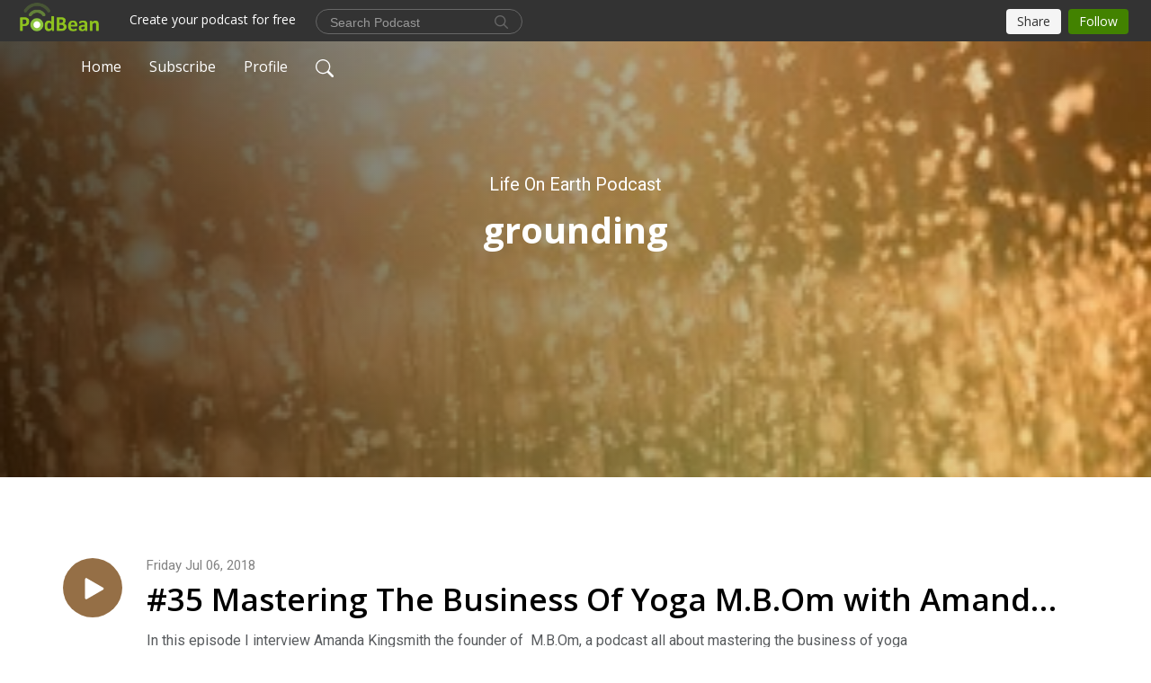

--- FILE ---
content_type: text/html; charset=UTF-8
request_url: https://lifeonearth.podbean.com/category/grounding/
body_size: 8056
content:
<!DOCTYPE html>
<html  data-head-attrs=""  lang="en">
<head>
  <meta charset="UTF-8">
  <meta name="viewport" content="width=device-width, initial-scale=1.0">
  <meta name="mobile-web-app-capable" content="yes">
  <meta name="apple-mobile-web-app-status-bar-style" content="black">
  <meta name="theme-color" content="#ffffff">
  <link rel="stylesheet" href="https://cdnjs.cloudflare.com/ajax/libs/twitter-bootstrap/5.0.1/css/bootstrap.min.css" integrity="sha512-Ez0cGzNzHR1tYAv56860NLspgUGuQw16GiOOp/I2LuTmpSK9xDXlgJz3XN4cnpXWDmkNBKXR/VDMTCnAaEooxA==" crossorigin="anonymous" referrerpolicy="no-referrer" />
  <link rel="preconnect" href="https://fonts.googleapis.com">
  <link rel="preconnect" href="https://fonts.gstatic.com" crossorigin>
  <script type="module" crossorigin src="https://pbcdn1.podbean.com/fs1/user-site-dist/assets/index.1ad62341.js"></script>
    <link rel="modulepreload" href="https://pbcdn1.podbean.com/fs1/user-site-dist/assets/vendor.7a484e8a.js">
    <link rel="stylesheet" href="https://pbcdn1.podbean.com/fs1/user-site-dist/assets/index.d710f70e.css">
  <link rel="manifest" href="/user-site/manifest.webmanifest" crossorigin="use-credentials"><title>grounding | Life On Earth Podcast</title><link rel="icon" href="https://www.podbean.com/images/favicon.ico"><link rel="apple-touch-icon" href="https://www.podbean.com/images/favicon.ico"><meta name="description" content="Life On Earth Podcast, The Peace Project with Nathalie Croix: aims for global and intergalactic equality through celebrating diversity one Earthling at a time. Join Nathalie Croix as she teaches how to connect with the divine and transform darkness to ligh..."><meta property="og:title" content="grounding | Life On Earth Podcast"><meta property="og:url" content="https://lifeonearth.podbean.com/category/grounding/"><meta property="og:image" content="https://d2bwo9zemjwxh5.cloudfront.net/image-logo/1678877/PodcastCover_1200x628.jpg?s=fe76e57c8508bdb195ee2ea36d8f5007&amp;e=jpg"><meta property="og:description" content="Life On Earth Podcast, The Peace Project with Nathalie Croix: aims for global and intergalactic equality through celebrating diversity one Earthling at a time. Join Nathalie Croix as she teaches how to connect with the divine and transform darkness to ligh..."><meta property="og:type" content="article"><meta name="twitter:card" content="summary"><meta name="twitter:site" content="@podbeancom"><meta name="twitter:url" content="https://lifeonearth.podbean.com/category/grounding/"><meta name="twitter:title" content="grounding | Life On Earth Podcast"><meta name="twitter:description" content="Life On Earth Podcast, The Peace Project with Nathalie Croix: aims for global and intergalactic equality through celebrating diversity one Earthling at a time. Join Nathalie Croix as she teaches how to connect with the divine and transform darkness to ligh..."><meta name="twitter:image" content="https://d2bwo9zemjwxh5.cloudfront.net/image-logo/1678877/PodcastCover_1200x628.jpg?s=fe76e57c8508bdb195ee2ea36d8f5007&amp;e=jpg"><meta http-equiv="Content-Type" content="text/html; charset=UTF-8"><meta http-equiv="Content-Language" content="en-us"><meta name="generator" content="Podbean 3.2"><meta name="viewport" content="width=device-width, user-scalable=no, initial-scale=1.0, minimum-scale=1.0, maximum-scale=1.0"><meta name="author" content="PodBean Development"><meta name="Copyright" content="PodBean"><meta name="HandheldFriendly" content="True"><meta name="MobileOptimized" content="MobileOptimized"><meta name="robots" content="all"><meta name="twitter:app:id:googleplay" content="com.podbean.app.podcast"><meta name="twitter:app:id:ipad" content="973361050"><meta name="twitter:app:id:iphone" content="973361050"><meta name="twitter:app:name:googleplay" content="Podbean"><meta name="twitter:app:name:ipad" content="Podbean"><meta name="twitter:app:name:iphone" content="Podbean"><script type="application/ld+json">[{"@context":"https://schema.org/","@type":"PodcastSeries","image":"https://pbcdn1.podbean.com/imglogo/image-logo/1678877/PodcastCover.jpg","url":"https://lifeonearth.podbean.com","name":"Life On Earth Podcast","description":"Life On Earth Podcast, The Peace Project with Nathalie Croix: aims for global and intergalactic equality through celebrating diversity one Earthling at a time. Join Nathalie Croix as she teaches how to connect with the divine and transform darkness to light through topics such as yoga, meditation, optimal living, creativity, sun and moon rituals, philosophy, diverse cultural dynamics, nature, sacred movements, the healing arts and—ultimately—love. We are one; spread the love; join the movement!","webFeed":"https://feed.podbean.com/lifeonearth/feed.xml"},{"@context":"https://schema.org/","@type":"PodcastEpisode","url":"/e/amanda-draft/","name":"#35 Mastering The Business Of Yoga M.B.Om with Amanda Kingsmith","datePublished":"2018-07-06","description":"In this episode I interview Amanda Kingsmith the founder of  M.B.Om, a podcast all about mastering the business of yoga Amanda is dedicated to bringing interesting and inspiring yoga teachers to your ears. Finding yoga teachers who have been successful in the yoga industry to help teach you about the business of yoga; the possibilities of being a yoga teacher, the realities of being a yoga teacher + the awesomeness of being a yoga teacher. I hope you enjoy the show!I was recently interviwed for Amanda's podcast M.B.Om - if you would like to check out this episode click on this link https://itunes.apple.com/us/podcast/m-b-om-podcast-mastering-the-business-of-yoga/id1080414887?mt=2&i=1000412981221Travel Join me August 1-5 in one of the world's most beautiful beaches - Tulum, Mexico. Sign up before July 10th and use the Promo Code TRIBE10 for an Early Bird 10% OFFC-O-M-E B-A-C-K  TO YOURSELF YogaMeditationCenotes Swim in the ocean Exquisite Mexican Culinary Nature Walks Yoga Nidra JungleMayan Ruins Peace https://triptribe.com/trips/come-back-to-yourselfNamaste !Join Our FB Life On Earth Group Page https://www.facebook.com/groups/LIFEONEARTHPODCAST/Love & LightPeace For Our Beloved Planet Nathalie Croix","associatedMedia":{"@type":"MediaObject","contentUrl":"https://mcdn.podbean.com/mf/web/kmc8um/amandakingsmith_on_2018-05-02_at_16_04_Done.mp3"},"partOfSeries":{"@type":"PodcastSeries","name":"Life On Earth Podcast","url":"https://lifeonearth.podbean.com"}}]</script><link type="application/rss+xml" rel="alternate" href="https://feed.podbean.com/lifeonearth/feed.xml" title="Life On Earth Podcast"><link rel="canonical" href="https://lifeonearth.podbean.com/category/grounding/"><meta name="head:count" content="32"><link rel="modulepreload" crossorigin href="https://pbcdn1.podbean.com/fs1/user-site-dist/assets/list.610b6531.js"><link rel="stylesheet" href="https://pbcdn1.podbean.com/fs1/user-site-dist/assets/list.8ea2873e.css"><link rel="modulepreload" crossorigin href="https://pbcdn1.podbean.com/fs1/user-site-dist/assets/HomeHeader.500f78d5.js"><link rel="stylesheet" href="https://pbcdn1.podbean.com/fs1/user-site-dist/assets/HomeHeader.f51f4f51.css"><link rel="modulepreload" crossorigin href="https://pbcdn1.podbean.com/fs1/user-site-dist/assets/PageHeader.174aef2b.js"><link rel="modulepreload" crossorigin href="https://pbcdn1.podbean.com/fs1/user-site-dist/assets/HeadEpisode.60975439.js"><link rel="stylesheet" href="https://pbcdn1.podbean.com/fs1/user-site-dist/assets/HeadEpisode.72529506.css">
</head>
<body  data-head-attrs="" >
  <div id="app" data-server-rendered="true"><div class="main-page main-style-light" style="--font:Open Sans,Helvetica,Arial,Verdana,sans-serif;--secondaryFont:Roboto,Helvetica,Arial,Verdana,sans-serif;--playerColor:#956f46;--playerColorRGB:149,111,70;--homeHeaderTextColor:#ffffff;--pageHeaderTextColor:#ffffff;"><!----><div class="theme-playlist2 d-flex flex-column h-100  navigation-transparent list-page list-page-category" category="grounding"><!--[--><div class="cc-navigation1 navigation" style="--navigationFontColor:#ffffff;--navigationBackgroundColor:#000000;"><nav class="navbar navbar-expand-lg"><div class="container justify-content-center"><div style="" class="nav-item search-icon list-unstyled"><button class="btn bg-transparent d-black d-lg-none border-0 nav-link text-dark px-2" type="button" title="Search"><svg xmlns="http://www.w3.org/2000/svg" width="20" height="20" fill="currentColor" class="bi bi-search" viewbox="0 0 16 16"><path d="M11.742 10.344a6.5 6.5 0 1 0-1.397 1.398h-.001c.03.04.062.078.098.115l3.85 3.85a1 1 0 0 0 1.415-1.414l-3.85-3.85a1.007 1.007 0 0 0-.115-.1zM12 6.5a5.5 5.5 0 1 1-11 0 5.5 5.5 0 0 1 11 0z"></path></svg></button></div><div class="h-search" style="display:none;"><input class="form-control shadow-sm rounded-pill border-0" title="Search" value="" type="text" placeholder="Search"><button type="button" class="btn bg-transparent border-0">Cancel</button></div><button class="navbar-toggler px-2" type="button" title="Navbar toggle" data-bs-toggle="collapse" data-bs-target="#navbarNav" aria-controls="navbarNav" aria-expanded="false" aria-label="Toggle navigation"><svg xmlns="http://www.w3.org/2000/svg" width="28" height="28" fill="currentColor" class="bi bi-list" viewbox="0 0 16 16"><path fill-rule="evenodd" d="M2.5 12a.5.5 0 0 1 .5-.5h10a.5.5 0 0 1 0 1H3a.5.5 0 0 1-.5-.5zm0-4a.5.5 0 0 1 .5-.5h10a.5.5 0 0 1 0 1H3a.5.5 0 0 1-.5-.5zm0-4a.5.5 0 0 1 .5-.5h10a.5.5 0 0 1 0 1H3a.5.5 0 0 1-.5-.5z"></path></svg></button><div class="collapse navbar-collapse" id="navbarNav"><ul class="navbar-nav" style=""><!--[--><li class="nav-item"><!--[--><a href="/" class="active nav-link"><!--[-->Home<!--]--></a><!--]--></li><li class="nav-item"><!--[--><a target="_blank" rel="noopener noreferrer" class="nav-link" active-class="active" href="https://www.podbean.com/site/podcatcher/index/blog/aJ5EWFLPHj2"><!--[-->Subscribe<!--]--></a><!--]--></li><li class="nav-item"><!--[--><a target="_blank" rel="noopener noreferrer" class="nav-link" active-class="active" href="https://www.podbean.com/user-DXPVWHlOukR"><!--[-->Profile<!--]--></a><!--]--></li><!--]--><!--[--><li style="" class="nav-item search-icon"><button class="btn bg-transparent border-0 nav-link" type="button" title="Search"><svg xmlns="http://www.w3.org/2000/svg" width="20" height="20" fill="currentColor" class="bi bi-search" viewbox="0 0 16 16"><path d="M11.742 10.344a6.5 6.5 0 1 0-1.397 1.398h-.001c.03.04.062.078.098.115l3.85 3.85a1 1 0 0 0 1.415-1.414l-3.85-3.85a1.007 1.007 0 0 0-.115-.1zM12 6.5a5.5 5.5 0 1 1-11 0 5.5 5.5 0 0 1 11 0z"></path></svg></button></li><!--]--></ul></div></div></nav></div><!----><!--]--><div class="common-content flex-shrink-0"><!--[--><!----><div class="home-header page-header" style="background:url(https://mcdn.podbean.com/mf/web/eijj7b/light-min.jpeg) no-repeat center center;"><div class="banner-bg-mask"><div class="container"><div class="row"><div class="col-12 pt-5"><div class="page-content-bg pt-5 text-center"><p class="mt-5 text-two-line mb-1 podcast-title">Life On Earth Podcast</p><h1 class="pt-2 mb-1 text-truncate">grounding</h1></div></div></div></div></div></div><!--]--><div class="all-content"><!----><!--[--><!----><div><div class="container list-container"><!--[--><h2 class="text-center cc-episode-title">Episodes</h2><!--]--><div class="episode-list-type-simple-list row row-cols-1 row-cols-md-4 pt-4 g-4 mt-0 episode-content cc-episode-list"><!--[--><div class="col6 mt-0 card bg-transparent border-0 d-md-flex list"><div class="episode-logo position-relative" href="javascript:void(0)"><!----><p class="e-l-date"><!----><span class="episode-date">Friday Jul 06, 2018</span></p><div class="hover-bg"></div><div class="play-bg position-absolute d-flex align-items-center justify-content-center"><button type="button" class="btn btn-link play-button" title="Play #35 Mastering The Business Of Yoga M.B.Om with Amanda Kingsmith"><span class="play-button-bg"><svg t="1622017593702" class="icon icon-play" fill="currentColor" viewbox="0 0 1024 1024" version="1.1" xmlns="http://www.w3.org/2000/svg" p-id="12170" width="30" height="30"><path d="M844.704269 475.730473L222.284513 116.380385a43.342807 43.342807 0 0 0-65.025048 37.548353v718.692951a43.335582 43.335582 0 0 0 65.025048 37.541128l622.412531-359.342864a43.357257 43.357257 0 0 0 0.007225-75.08948z" fill="" p-id="12171"></path></svg></span></button></div></div><div class="card-body position-relative"><div class="card-body-button-title"><button type="button" class="btn btn-link play-button e-r-play-button" title="Play #35 Mastering The Business Of Yoga M.B.Om with Amanda Kingsmith"><span class="play-button-bg"><svg t="1622017593702" class="icon icon-play" fill="currentColor" viewbox="0 0 1024 1024" version="1.1" xmlns="http://www.w3.org/2000/svg" p-id="12170" width="30" height="30"><path d="M844.704269 475.730473L222.284513 116.380385a43.342807 43.342807 0 0 0-65.025048 37.548353v718.692951a43.335582 43.335582 0 0 0 65.025048 37.541128l622.412531-359.342864a43.357257 43.357257 0 0 0 0.007225-75.08948z" fill="" p-id="12171"></path></svg></span></button><div class="right-title-date"><h2 class="card-title e-title text-truncate"><a href="/e/amanda-draft/" class="text-decoration-none text-truncate"><!--[-->#35 Mastering The Business Of Yoga M.B.Om with Amanda Kingsmith<!--]--></a></h2><p class="r-t-date text-gray"><!----><span class="episode-date">Friday Jul 06, 2018</span></p></div></div><p class="e-date text-gray"><!----><span class="episode-date">Friday Jul 06, 2018</span></p><!--[--><div class="episode-description"><p class="e-description text-two-line card-text">In this episode I interview Amanda Kingsmith the founder of  M.B.Om, a podcast all about mastering the business of yoga <br>Amanda is dedicated to bringing interesting and inspiring yoga teachers to your ears. Finding yoga teachers who have been successful in the yoga industry to help teach you about the business of yoga; the possibilities of being a yoga teacher, the realities of being a yoga teacher + the awesomeness of being a yoga teacher.<br> <br>I hope you enjoy the show!<br>I was recently interviwed for Amanda's podcast M.B.Om - if you would like to check out this episode click on this link <br>https://itunes.apple.com/us/podcast/m-b-om-podcast-mastering-the-business-of-yoga/id1080414887?mt=2&i=1000412981221<br>Travel <br>Join me August 1-5 in one of the world's most beautiful beaches - Tulum, Mexico. <br>Sign up before July 10th and use the Promo Code TRIBE10 for an Early Bird 10% OFF<br>C-O-M-E B-A-C-K  TO YOURSELF <br>Yoga<br>Meditation<br>Cenotes <br>Swim in the ocean <br>Exquisite Mexican Culinary <br>Nature Walks <br>Yoga Nidra <br>Jungle<br>Mayan Ruins <br>Peace <br>https://triptribe.com/trips/come-back-to-yourself<br>Namaste !<br>Join Our FB Life On Earth Group Page <br>https://www.facebook.com/groups/LIFEONEARTHPODCAST/<br>Love & Light<br>Peace For Our Beloved Planet <br>Nathalie Croix</p><!----></div><div class="read-more"><a href="/e/amanda-draft/" class="text-decoration-none text-truncate"><!--[--> Read more <svg xmlns="http://www.w3.org/2000/svg" width="16" height="16" fill="currentColor" class="bi bi-arrow-right" viewbox="0 0 16 16"><path fill-rule="evenodd" d="M1 8a.5.5 0 0 1 .5-.5h11.793l-3.147-3.146a.5.5 0 0 1 .708-.708l4 4a.5.5 0 0 1 0 .708l-4 4a.5.5 0 0 1-.708-.708L13.293 8.5H1.5A.5.5 0 0 1 1 8z"></path></svg><!--]--></a></div><!--]--><div class="cc-post-toolbar"><ul class="list-unstyled d-flex mb-0 row gx-5 p-0"><li class="col-auto"><button class="border-0 p-0 bg-transparent row gx-1 align-items-center" title="Likes"><svg xmlns="http://www.w3.org/2000/svg" width="16" height="16" fill="currentColor" class="bi bi-heart col-auto icon-like" viewbox="0 0 16 16"><path d="m8 2.748-.717-.737C5.6.281 2.514.878 1.4 3.053c-.523 1.023-.641 2.5.314 4.385.92 1.815 2.834 3.989 6.286 6.357 3.452-2.368 5.365-4.542 6.286-6.357.955-1.886.838-3.362.314-4.385C13.486.878 10.4.28 8.717 2.01L8 2.748zM8 15C-7.333 4.868 3.279-3.04 7.824 1.143c.06.055.119.112.176.171a3.12 3.12 0 0 1 .176-.17C12.72-3.042 23.333 4.867 8 15z"></path></svg><span class="text-gray col-auto item-name">Likes</span><!----></button></li><li class="col-auto"><a class="border-0 p-0 bg-transparent row gx-1 align-items-center" href="https://www.podbean.com/media/share/pb-59hcc-94a741?download=1" target="_blank" title="Download"><svg xmlns="http://www.w3.org/2000/svg" width="16" height="16" fill="currentColor" class="bi bi-arrow-down-square col-auto" viewbox="0 0 16 16"><path fill-rule="evenodd" d="M15 2a1 1 0 0 0-1-1H2a1 1 0 0 0-1 1v12a1 1 0 0 0 1 1h12a1 1 0 0 0 1-1V2zM0 2a2 2 0 0 1 2-2h12a2 2 0 0 1 2 2v12a2 2 0 0 1-2 2H2a2 2 0 0 1-2-2V2zm8.5 2.5a.5.5 0 0 0-1 0v5.793L5.354 8.146a.5.5 0 1 0-.708.708l3 3a.5.5 0 0 0 .708 0l3-3a.5.5 0 0 0-.708-.708L8.5 10.293V4.5z"></path></svg><span class="text-gray col-auto item-name">Download</span><span class="text-gray col-auto">638</span></a></li><li class="col-auto"><button class="border-0 p-0 bg-transparent row gx-1 align-items-center" title="Share" data-bs-toggle="modal" data-bs-target="#shareModal"><svg xmlns="http://www.w3.org/2000/svg" width="16" height="16" fill="currentColor" class="bi bi-share col-auto" viewbox="0 0 16 16"><path d="M13.5 1a1.5 1.5 0 1 0 0 3 1.5 1.5 0 0 0 0-3zM11 2.5a2.5 2.5 0 1 1 .603 1.628l-6.718 3.12a2.499 2.499 0 0 1 0 1.504l6.718 3.12a2.5 2.5 0 1 1-.488.876l-6.718-3.12a2.5 2.5 0 1 1 0-3.256l6.718-3.12A2.5 2.5 0 0 1 11 2.5zm-8.5 4a1.5 1.5 0 1 0 0 3 1.5 1.5 0 0 0 0-3zm11 5.5a1.5 1.5 0 1 0 0 3 1.5 1.5 0 0 0 0-3z"></path></svg><span class="text-gray item-name col-auto">Share</span></button></li></ul></div></div></div><!--]--></div><!----></div></div><!--]--><!----></div></div><!--[--><footer class="cc-footer1 footer mt-auto" style="--footerFontColor:#ffffff;--footerBackgroundColor:#000000;"><div class="container p-0 d-sm-flex justify-content-sm-between align-items-center flex-row-reverse"><ul class="row gx-4 social-icon-content list-unstyled d-flex justify-content-md-start justify-content-center mb-0"><!----><!----><!----><!----><!----></ul><div class="right-content"><p class="mb-0 pt-2">Copyright 2017 All rights reserved.</p><p class="by">Podcast Powered By <a href="https://www.podbean.com" target="_blank" rel="noopener noreferrer">Podbean</a></p></div></div></footer><div class="after-footer"></div><!----><!--]--></div><!----><!----><!----><div style="display:none;">Version: 20241125</div></div></div>

<script>window.__INITIAL_STATE__="{\"store\":{\"baseInfo\":{\"podcastTitle\":\"Life On Earth Podcast\",\"slug\":\"lifeonearth\",\"podcastDescription\":\"Life On Earth Podcast, The Peace Project with Nathalie Croix: aims for global and intergalactic equality through celebrating diversity one Earthling at a time. Join Nathalie Croix as she teaches how to connect with the divine and transform darkness to light through topics such as yoga, meditation, optimal living, creativity, sun and moon rituals, philosophy, diverse cultural dynamics, nature, sacred movements, the healing arts and—ultimately—love. We are one; spread the love; join the movement!\",\"podcastLogo\":\"https:\u002F\u002Fpbcdn1.podbean.com\u002Fimglogo\u002Fimage-logo\u002F1678877\u002FPodcastCover.jpg\",\"podcastShareLogo\":\"https:\u002F\u002Fd2bwo9zemjwxh5.cloudfront.net\u002Fimage-logo\u002F1678877\u002FPodcastCover_1200x628.jpg?s=fe76e57c8508bdb195ee2ea36d8f5007&e=jpg\",\"podcastUrl\":\"https:\u002F\u002Flifeonearth.podbean.com\",\"podcastCanSearched\":true,\"feedUrl\":\"https:\u002F\u002Ffeed.podbean.com\u002Flifeonearth\u002Ffeed.xml\",\"theme\":\"playlist2\",\"podcastDeepLink\":\"https:\u002F\u002Fwww.podbean.com\u002Fpw\u002Fpbblog-4frpj-199e1d?from=usersite\",\"removePodbeanBranding\":\"no\",\"brandingLogo\":null,\"timeZone\":{\"timeZoneId\":17,\"gmtAdjustment\":\"GMT-04:00\",\"useDaylightTime\":1,\"value\":-4,\"text\":\"(GMT-04:00) Atlantic Time (Canada)\",\"daylightStartTime\":\"Second Sunday Of March +2 Hours\",\"daylightEndTime\":\"First Sunday Of November +2 Hours\",\"timezone\":\"America\u002FHalifax\"},\"podcastDownloads\":null,\"totalEpisodes\":133,\"showComments\":true,\"iOSAppDownloadLink\":null,\"customizeCssUrl\":null,\"androidAppDownloadLink\":null,\"showPostShare\":true,\"showLike\":true,\"author\":\"Nathalie Croix\",\"enableEngagementStats\":true,\"shareEmbedLink\":\"https:\u002F\u002Fadmin5.podbean.com\u002Fembed.html?id=pbblog-4frpj-199e1d-playlist\",\"language\":\"en\",\"sensitivitySessionExpireTime\":3600,\"podcastApps\":[{\"name\":\"Podbean App\",\"link\":\"https:\u002F\u002Fwww.podbean.com\u002Fpw\u002Fpbblog-4frpj-199e1d?from=usersite\",\"image\":\"https:\u002F\u002Fpbcdn1.podbean.com\u002Ffs1\u002Fsite\u002Fimages\u002Fadmin5\u002Fpodbean-app.png\",\"title\":null},{\"name\":\"Spotify\",\"link\":\"https:\u002F\u002Fopen.spotify.com\u002Fshow\u002F6iqDKOFilPGYvK9c0zPGYB\",\"image\":\"https:\u002F\u002Fpbcdn1.podbean.com\u002Ffs1\u002Fsite\u002Fimages\u002Fadmin5\u002Fspotify.png\",\"title\":null},{\"name\":\"Amazon Music\",\"link\":\"https:\u002F\u002Fmusic.amazon.com\u002Fpodcasts\u002F6845af3d-592a-4d02-9d3f-99dea7ac059d\",\"image\":\"https:\u002F\u002Fpbcdn1.podbean.com\u002Ffs1\u002Fsite\u002Fimages\u002Fadmin5\u002FAmazonMusic.png\",\"title\":null},{\"name\":\"TuneIn + Alexa\",\"link\":\"https:\u002F\u002Ftunein.com\u002Fpodcasts\u002FHealth--Wellness-Podcasts\u002FLife-On-Earth-Podcast-p998404\u002F\",\"image\":\"https:\u002F\u002Fpbcdn1.podbean.com\u002Ffs1\u002Fsite\u002Fimages\u002Fadmin5\u002Ftunein.png\",\"title\":null}],\"components\":{\"base\":[{\"id\":\"MainStyle\",\"val\":\"light\"},{\"id\":\"Font\",\"val\":\"Open Sans\"},{\"id\":\"SecondaryFont\",\"val\":\"Roboto\"},{\"id\":\"PlayerColor\",\"val\":\"#956f46\"},{\"id\":\"PlayerStyle\",\"val\":\"player2\"},{\"id\":\"PlayerWave\",\"val\":\"show\"},{\"id\":\"Favicon\",\"val\":\"https:\u002F\u002Fwww.podbean.com\u002Fimages\u002Ffavicon.ico\"},{\"id\":\"CookiesNotice\",\"val\":\"hide\"},{\"id\":\"CookiesNoticeContent\",\"val\":\"\u003Ch2\u003ECookies Notice\u003C\u002Fh2\u003E\u003Cp\u003EThis website uses cookies to improve your experience while you navigate through the website. By using our website you agree to our use of cookies.\u003C\u002Fp\u003E\"},{\"id\":\"EpisodePageListenOn\",\"val\":\"hide\"},{\"id\":\"EpisodePageCustomizeComponent\",\"val\":\"hide\"}],\"home-header\":[{\"id\":\"HomeHeaderTextColor\",\"val\":\"#ffffff\"},{\"id\":\"BackgroundImage\",\"val\":\"https:\u002F\u002Fmcdn.podbean.com\u002Fmf\u002Fweb\u002Fp9axzg\u002FThink-Light.png\"},{\"id\":\"BackgroundImageForMobile\",\"val\":\"https:\u002F\u002Fmcdn.podbean.com\u002Fmf\u002Fweb\u002Fp9axzg\u002FThink-Light.png\"}],\"page-header\":[{\"id\":\"PageHeaderTextColor\",\"val\":\"#ffffff\"},{\"id\":\"SecondaryPageBackgroundImage\",\"val\":\"https:\u002F\u002Fmcdn.podbean.com\u002Fmf\u002Fweb\u002Feijj7b\u002Flight-min.jpeg\"},{\"id\":\"SecondaryPageBackgroundImageForMobile\",\"val\":\"https:\u002F\u002Fmcdn.podbean.com\u002Fmf\u002Fweb\u002Feijj7b\u002Flight-min.jpeg\"}],\"episode-list\":[{\"id\":\"EpisodeListType\",\"val\":\"simple-list\"},{\"id\":\"EpisodesPerPage\",\"val\":10},{\"id\":\"EpisodeStats\",\"val\":\"show\"}],\"navigation\":[{\"id\":\"NavigationFontColor\",\"val\":\"#ffffff\"},{\"id\":\"NavigationBackgroundColor\",\"val\":\"#000000\"},{\"id\":\"NavigationSearch\",\"val\":\"show\"},{\"id\":\"NavigationLinks\",\"val\":[{\"id\":\"Home\",\"type\":\"Link\",\"value\":\"\u002F\",\"text\":\"Home\",\"subitems\":[]},{\"id\":\"Subscribe\",\"type\":\"Link\",\"value\":\"https:\u002F\u002Fwww.podbean.com\u002Fsite\u002Fpodcatcher\u002Findex\u002Fblog\u002FaJ5EWFLPHj2\",\"text\":\"Subscribe\",\"subitems\":[]},{\"id\":\"Profile\",\"type\":\"Link\",\"value\":\"https:\u002F\u002Fwww.podbean.com\u002Fuser-DXPVWHlOukR\",\"text\":\"Profile\",\"subitems\":[]}]}],\"footer\":[{\"id\":\"FooterType\",\"val\":\"Footer1\"},{\"id\":\"FooterFontColor\",\"val\":\"#ffffff\"},{\"id\":\"FooterBackgroundColor\",\"val\":\"#000000\"},{\"id\":\"FooterCopyright\",\"val\":\"Copyright 2017 All rights reserved.\"},{\"id\":\"SocialMediaLinks\",\"val\":{\"facebook_username\":\"\",\"twitter_username\":\"\",\"instagram_username\":\"\",\"youtube_username\":\"\",\"linkedin_username\":\"\"}}],\"customize-container1\":[],\"customize-container2\":[]},\"allLinks\":[],\"mainStylesDefaultSettings\":null,\"defaultCustomizeComponents\":null,\"scripts\":[],\"metas\":null,\"appConfig\":{\"package\":\"com.podbean.app.podcast\",\"app_store_id\":973361050,\"app_name\":\"Podbean\",\"scheme\":\"podbean\"},\"customizeCss\":null,\"canEditCss\":null,\"enableJsCodeInCustomizeContent\":false,\"enabledIframeCodeInCustomizeContent\":true,\"sectionMaxCount\":10,\"enableEditorLink\":true,\"enableEditCookiesNotice\":true,\"siteRedirectToFeed\":false,\"podcatcherRssUrl\":null,\"showFeed\":true,\"showTopBar\":true,\"enableWebSiteLike\":true,\"organizationName\":null,\"organizationPageLink\":null},\"backToListUrl\":\"\u002Fcategory\u002Fgrounding\u002F\",\"tinymceLoaded\":false,\"listEpisodes\":[{\"id\":\"pb9742145\",\"idTag\":\"59hcc\",\"title\":\"#35 Mastering The Business Of Yoga M.B.Om with Amanda Kingsmith\",\"logo\":\"https:\u002F\u002Fpbcdn1.podbean.com\u002Fimglogo\u002Fep-logo\u002Fpbblog1678877\u002FAmandaKing.jpg\",\"shareLogo\":\"https:\u002F\u002Fd2bwo9zemjwxh5.cloudfront.net\u002Fep-logo\u002Fpbblog1678877\u002FAmandaKing_1200x628.jpg?s=4289667734caf34faa8c5dd0fced1f45&e=jpg\",\"largeLogo\":\"https:\u002F\u002Fpbcdn1.podbean.com\u002Fimglogo\u002Fep-logo\u002Fpbblog1678877\u002FAmandaKing.jpg\",\"previewContent\":\"In this episode I interview Amanda Kingsmith the founder of  M.B.Om, a podcast all about mastering the business of yoga \u003Cbr\u003EAmanda is dedicated to bringing interesting and inspiring yoga teachers to your ears. Finding yoga teachers who have been successful in the yoga industry to help teach you about the business of yoga; the possibilities of being a yoga teacher, the realities of being a yoga teacher + the awesomeness of being a yoga teacher.\u003Cbr\u003E \u003Cbr\u003EI hope you enjoy the show!\u003Cbr\u003EI was recently interviwed for Amanda's podcast M.B.Om - if you would like to check out this episode click on this link \u003Cbr\u003Ehttps:\u002F\u002Fitunes.apple.com\u002Fus\u002Fpodcast\u002Fm-b-om-podcast-mastering-the-business-of-yoga\u002Fid1080414887?mt=2&i=1000412981221\u003Cbr\u003ETravel \u003Cbr\u003EJoin me August 1-5 in one of the world's most beautiful beaches - Tulum, Mexico. \u003Cbr\u003ESign up before July 10th and use the Promo Code TRIBE10 for an Early Bird 10% OFF\u003Cbr\u003EC-O-M-E B-A-C-K  TO YOURSELF \u003Cbr\u003EYoga\u003Cbr\u003EMeditation\u003Cbr\u003ECenotes \u003Cbr\u003ESwim in the ocean \u003Cbr\u003EExquisite Mexican Culinary \u003Cbr\u003ENature Walks \u003Cbr\u003EYoga Nidra \u003Cbr\u003EJungle\u003Cbr\u003EMayan Ruins \u003Cbr\u003EPeace \u003Cbr\u003Ehttps:\u002F\u002Ftriptribe.com\u002Ftrips\u002Fcome-back-to-yourself\u003Cbr\u003ENamaste !\u003Cbr\u003EJoin Our FB Life On Earth Group Page \u003Cbr\u003Ehttps:\u002F\u002Fwww.facebook.com\u002Fgroups\u002FLIFEONEARTHPODCAST\u002F\u003Cbr\u003ELove & Light\u003Cbr\u003EPeace For Our Beloved Planet \u003Cbr\u003ENathalie Croix\",\"content\":null,\"publishTimestamp\":1530892696,\"duration\":2660,\"mediaUrl\":\"https:\u002F\u002Fmcdn.podbean.com\u002Fmf\u002Fweb\u002Fkmc8um\u002Famandakingsmith_on_2018-05-02_at_16_04_Done.mp3\",\"mediaType\":\"audio\u002Fmpeg\",\"shareLink\":\"https:\u002F\u002Fadmin5.podbean.com\u002Fembed.html?id=pb-59hcc-94a741\",\"likedCount\":0,\"deepLink\":\"https:\u002F\u002Fwww.podbean.com\u002Few\u002Fpb-59hcc-94a741\",\"transcriptUrl\":null,\"permalink\":\"\u002Fe\u002Famanda-draft\u002F\",\"downloadLink\":\"https:\u002F\u002Fwww.podbean.com\u002Fmedia\u002Fshare\u002Fpb-59hcc-94a741?download=1\",\"fallbackResource\":null,\"fallbackResourceMimetype\":null,\"downloadCount\":638,\"status\":\"publish\",\"hasMoreContent\":false,\"chaptersUrl\":null,\"explicit\":false}],\"userLikedEpisodes\":[],\"userLikeCheckedEpisodes\":[],\"topBarIframeLoaded\":false,\"listTotalCount\":1,\"listTotalPage\":1,\"listPage\":1,\"listType\":\"category\",\"listValue\":\"grounding\",\"listName\":\"grounding\",\"pageLoading\":false,\"apiBaseUrl\":\"https:\u002F\u002Flifeonearth.podbean.com\",\"apiV2BaseUrl\":\"\",\"apiCommonParams\":{\"t\":\"6973c6c1\",\"clientSignature\":\"499ab76d0c3f34bfd907d2efa9badf50\",\"u\":null,\"customizing\":null},\"apiCommonHeaders\":{},\"comments\":[],\"commentsTotalCount\":null,\"commentsTotalPage\":null,\"commentsPage\":null,\"commentEpisodeId\":null,\"episode\":null,\"episodeShareLink\":null,\"deepLink\":null,\"playlist\":{\"episodes\":[],\"current\":0,\"start\":0,\"stop\":0,\"playing\":true,\"playerLoading\":true,\"playbackRate\":1,\"playbackRateIndex\":1,\"volume\":1},\"toasts\":[],\"confirm\":null,\"customizeEditorFormZIndex\":999,\"lastRequestTime\":null,\"validateChangesOnBeforeunload\":true,\"windowWidth\":1000,\"VITE_FS1_CDN_URL_PREFIX\":\"https:\u002F\u002Fpbcdn1.podbean.com\u002Ffs1\",\"reloadStats\":false,\"userIdEncrypted\":null,\"userProfilePicture\":null,\"username\":null,\"isVerified\":false,\"loadUserInfo\":false,\"loginUrl\":null,\"recaptchaV3Loaded\":false,\"recaptchaV2Loaded\":false,\"likesLoaded\":false,\"commentLikeMap\":{},\"commentOffset\":0,\"widgetCommentsLoaded\":false}}"</script>
  
  <script src="https://cdnjs.cloudflare.com/ajax/libs/bootstrap/5.0.2/js/bootstrap.bundle.min.js" integrity="sha512-72WD92hLs7T5FAXn3vkNZflWG6pglUDDpm87TeQmfSg8KnrymL2G30R7as4FmTwhgu9H7eSzDCX3mjitSecKnw==" crossorigin="anonymous" referrerpolicy="no-referrer"></script>
</body>
</html>


--- FILE ---
content_type: application/javascript; charset=UTF-8
request_url: https://www.podbean.com/cdn-cgi/challenge-platform/scripts/jsd/main.js
body_size: 10326
content:
window._cf_chl_opt={AKGCx8:'b'};~function(v6,VR,VX,Vs,Ve,Vk,VJ,Vt,v0,v2){v6=I,function(W,P,vJ,v5,V,v){for(vJ={W:702,P:576,V:542,v:578,H:636,g:676,T:758,d:743,y:585,h:663,L:749,M:569},v5=I,V=W();!![];)try{if(v=parseInt(v5(vJ.W))/1*(parseInt(v5(vJ.P))/2)+parseInt(v5(vJ.V))/3*(-parseInt(v5(vJ.v))/4)+-parseInt(v5(vJ.H))/5*(parseInt(v5(vJ.g))/6)+parseInt(v5(vJ.T))/7+parseInt(v5(vJ.d))/8+-parseInt(v5(vJ.y))/9*(parseInt(v5(vJ.h))/10)+parseInt(v5(vJ.L))/11*(parseInt(v5(vJ.M))/12),P===v)break;else V.push(V.shift())}catch(H){V.push(V.shift())}}(D,340756),VR=this||self,VX=VR[v6(473)],Vs={},Vs[v6(522)]='o',Vs[v6(683)]='s',Vs[v6(717)]='u',Vs[v6(664)]='z',Vs[v6(545)]='n',Vs[v6(483)]='I',Vs[v6(476)]='b',Ve=Vs,VR[v6(543)]=function(W,P,V,H,HP,HW,HI,vD,g,y,h,L,M,Q,Z){if(HP={W:524,P:651,V:705,v:597,H:472,g:626,T:597,d:499,y:484,h:650,L:484,M:584,f:552,Q:530,m:756,Z:755,a:548,O:463,z:599,c:615,A:615,F:497},HW={W:462,P:756,V:487,v:615,H:502},HI={W:513,P:640,V:603,v:668,H:610,g:555,T:466,d:540,y:653,h:723,L:740,M:668},vD=v6,g={'uWjZH':function(O,z){return O(z)},'KupaU':function(O,z){return O-z},'kpphz':vD(HP.W),'zVSpJ':function(O,z){return O===z},'BuDIM':function(O,z){return O+z},'xCpAd':function(O,z){return O===z},'dHCbk':function(O,z){return O(z)},'JHAdk':function(O,z){return O<z},'KSFcG':function(O,z,A,F){return O(z,A,F)},'CMdmD':function(O,z){return O===z},'lIBgQ':function(O,z,A){return O(z,A)}},P===null||g[vD(HP.P)](void 0,P))return H;for(y=g[vD(HP.V)](Vx,P),W[vD(HP.v)][vD(HP.H)]&&(y=y[vD(HP.g)](W[vD(HP.T)][vD(HP.H)](P))),y=W[vD(HP.d)][vD(HP.y)]&&W[vD(HP.h)]?W[vD(HP.d)][vD(HP.L)](new W[(vD(HP.h))](y)):function(O,vV,z){for(vV=vD,O[vV(HW.W)](),z=0;z<O[vV(HW.P)];g[vV(HW.V)](O[z],O[g[vV(HW.v)](z,1)])?O[vV(HW.H)](g[vV(HW.v)](z,1),1):z+=1);return O}(y),h='nAsAaAb'.split('A'),h=h[vD(HP.M)][vD(HP.f)](h),L=0;g[vD(HP.Q)](L,y[vD(HP.m)]);M=y[L],Q=g[vD(HP.Z)](Vj,W,P,M),h(Q)?(Z='s'===Q&&!W[vD(HP.a)](P[M]),g[vD(HP.O)](vD(HP.z),g[vD(HP.c)](V,M))?T(g[vD(HP.A)](V,M),Q):Z||T(V+M,P[M])):g[vD(HP.F)](T,V+M,Q),L++);return H;function T(O,z,HD,H8,vP,A){if(HD={W:729},H8={W:464},vP=vD,A={'ofZlR':function(F,N){return F<<N},'pQprv':function(F,N,vI){return vI=I,g[vI(H8.W)](F,N)},'XPknp':function(F,N){return N|F},'CEoMO':function(F,N,vW){return vW=I,g[vW(HD.W)](F,N)}},g[vP(HI.W)]===vP(HI.P)){for(J=1,K=0;C<Y;W=A[vP(HI.V)](S,1)|U,L==B-1?(D0=0,D1[vP(HI.v)](A[vP(HI.H)](D2,D3)),D4=0):D5++,D6=0,h++);for(D7=D8[vP(HI.g)](0),D9=0;16>DD;DW=A[vP(HI.T)](DP<<1.17,1.46&DV),Dv==A[vP(HI.d)](DH,1)?(Dw=0,Dg[vP(HI.v)](DT(Dd)),Dq=0):Dy++,Dh>>=1,DI++);}else Object[vP(HI.y)][vP(HI.h)][vP(HI.L)](H,z)||(H[z]=[]),H[z][vP(HI.M)](O)}},Vk=v6(547)[v6(753)](';'),VJ=Vk[v6(584)][v6(552)](Vk),VR[v6(677)]=function(W,P,Hd,HT,vv,V,v,H,g,T){for(Hd={W:557,P:724,V:756,v:724,H:706,g:725,T:564,d:668,y:541,h:470},HT={W:701},vv=v6,V={'tAgBc':function(h,L){return h+L},'OcCgJ':function(h,L){return h<L},'BFVpm':function(h,L){return h===L},'YBAMA':function(y,h){return y(h)},'JlZAP':function(h,L){return h+L}},v=Object[vv(Hd.W)](P),H=0;V[vv(Hd.P)](H,v[vv(Hd.V)]);H++)if(g=v[H],g==='f'&&(g='N'),W[g]){for(T=0;V[vv(Hd.v)](T,P[v[H]][vv(Hd.V)]);V[vv(Hd.H)](-1,W[g][vv(Hd.g)](P[v[H]][T]))&&(V[vv(Hd.T)](VJ,P[v[H]][T])||W[g][vv(Hd.d)](V[vv(Hd.y)]('o.',P[v[H]][T]))),T++);}else W[g]=P[v[H]][vv(Hd.h)](function(y,vH){return vH=vv,V[vH(HT.W)]('o.',y)})},Vt=null,v0=VB(),v2=function(wY,wC,wt,wK,wx,wj,wo,vc,P,V,H,g){return wY={W:574,P:732,V:565,v:535,H:718,g:544,T:512},wC={W:546,P:520,V:520,v:665,H:738,g:621,T:665,d:586,y:605,h:645,L:668,M:596,f:601,Q:471,m:655,Z:503,a:741,O:688,z:528,c:738,A:720,F:566,N:558,i:742,G:468,E:477,R:690,X:738,s:527,e:726,o:635},wt={W:707,P:631,V:533,v:514,H:474,g:539,T:607,d:756,y:595},wK={W:646,P:602,V:707,v:533,H:555,g:462,T:756,d:602,y:502},wx={W:746,P:756,V:635,v:653,H:723,g:740,T:653,d:723,y:604,h:711,L:596,M:555,f:668,Q:555,m:746,Z:647,a:534,O:668,z:468,c:555,A:737,F:628,N:668,i:738,G:555,E:560,R:461,X:688,s:506,e:668,o:534,j:704,x:697,k:746,J:668,K:573,C:490,Y:628,l:598,b:586,S:506,U:688,n:632,B:689,D0:456,D1:668,D2:748,D3:739,D4:740,D5:555,D6:504,D7:528,D8:668,D9:713,DD:465,DI:469,DW:668,DP:742,DV:571,Dv:748,DH:555,Dw:596,Dg:465,DT:489,Dd:668,Dq:525,Dy:728,Dh:571,Du:503,DL:627,DM:528,Df:477},wj={W:746},wo={W:606,P:635},vc=v6,P={'MoHjM':vc(wY.W),'oHLFe':function(T,d){return T==d},'oPNwf':function(T,d){return T>d},'qhMaG':function(T,d){return T-d},'FzQRv':function(T,d){return T(d)},'zuPdi':function(T,d){return T(d)},'vbeEN':function(T,d){return T<<d},'pfQRI':function(T,d){return T==d},'kUnwM':vc(wY.P),'SOdTt':function(T,d){return T<d},'LDrIo':function(T,d){return T==d},'koOsg':function(T,d){return T>d},'tWhCw':function(T,d){return T|d},'AqVHr':function(T,d){return T(d)},'wLiUZ':function(T,d){return d|T},'GofuP':function(T,d){return T|d},'ELWva':function(T,d){return d&T},'EzZUi':function(T,d){return T|d},'vyADl':function(T,d){return T<<d},'LyCsb':function(T,d){return T==d},'zMNiv':function(T,d){return T(d)},'qLCKV':function(T,d){return T==d},'aFzJj':function(T,d){return T==d},'FcjoE':function(T,d){return T-d},'YyhvE':function(T,d){return T(d)},'NOkNz':function(T,d){return T<<d},'xdiKV':function(T,d){return T-d},'tzoSE':function(T,d){return T<d},'lkLkx':function(T,d){return T==d},'dNwBL':function(T,d){return T(d)},'riDxa':function(T,d){return d|T},'YvBGv':function(T,d){return T<<d},'NKExh':function(T,d){return T(d)},'IHMZG':function(T,d){return d==T},'SCVfr':function(T){return T()},'FBRNO':vc(wY.V),'HUxKW':vc(wY.v),'BzJUP':vc(wY.H),'oBYHn':function(T,d){return T==d},'LUbdv':function(T,d){return d!==T},'XUdkx':function(T,d){return T(d)},'cOaJD':function(T,d){return d!=T},'FmVQk':function(T,d){return d==T},'kMZJg':function(T,d){return T(d)},'hBIBm':function(T,d){return d&T},'rXJTi':function(T,d){return d!=T},'nAQaZ':function(T,d){return d==T},'EtoVn':function(T,d){return d*T},'MVstx':function(T,d){return d!=T},'RxHJn':function(T,d){return d&T},'CvEvZ':function(T,d){return T==d},'WdiOu':function(T,d){return d==T},'NymXl':function(T,d){return d===T},'iraid':function(T,d){return T+d}},V=String[vc(wY.g)],H={'h':function(T,vA){return vA=vc,P[vA(wj.W)](null,T)?'':H.g(T,6,function(d,vF){return vF=vA,P[vF(wo.W)][vF(wo.P)](d)})},'g':function(T,y,L,vN,M,Q,Z,O,z,A,F,N,i,G,E,R,X,j,s){if(vN=vc,P[vN(wx.W)](null,T))return'';for(Q={},Z={},O='',z=2,A=3,F=2,N=[],i=0,G=0,E=0;E<T[vN(wx.P)];E+=1)if(R=T[vN(wx.V)](E),Object[vN(wx.v)][vN(wx.H)][vN(wx.g)](Q,R)||(Q[R]=A++,Z[R]=!0),X=O+R,Object[vN(wx.T)][vN(wx.d)][vN(wx.g)](Q,X))O=X;else if(vN(wx.y)===P[vN(wx.h)]){if(P[vN(wx.L)](256,Dd[vN(wx.M)](0))){for(Iy=0;Ih<Iu;IM<<=1,If==IQ-1?(Im=0,IZ[vN(wx.f)](Ia(IO)),Iz=0):Ir++,IL++);for(j=Ic[vN(wx.Q)](0),IA=0;8>IF;Ii=IG<<1|j&1,P[vN(wx.m)](IE,P[vN(wx.Z)](IR,1))?(IX=0,Is[vN(wx.f)](P[vN(wx.a)](Ie,Io)),Ij=0):Ix++,j>>=1,IN++);}else{for(j=1,Ik=0;IJ<IK;IC=j|IY<<1.15,Il==P[vN(wx.Z)](Ib,1)?(IS=0,IU[vN(wx.O)](P[vN(wx.z)](Ip,In)),IB=0):W0++,j=0,It++);for(j=W1[vN(wx.c)](0),W2=0;16>W3;W5=P[vN(wx.A)](W6,1)|1&j,P[vN(wx.F)](W7,W8-1)?(W9=0,WD[vN(wx.N)](WI(WW)),WP=0):WV++,j>>=1,W4++);}IV--,0==Iv&&(IH=Iw[vN(wx.i)](2,Ig),IT++),delete Id[Iq]}else{if(Object[vN(wx.v)][vN(wx.d)][vN(wx.g)](Z,O)){if(256>O[vN(wx.G)](0)){if(vN(wx.E)!==vN(wx.R)){for(M=0;P[vN(wx.X)](M,F);i<<=1,P[vN(wx.s)](G,y-1)?(G=0,N[vN(wx.e)](P[vN(wx.o)](L,i)),i=0):G++,M++);for(s=O[vN(wx.c)](0),M=0;P[vN(wx.j)](8,M);i=P[vN(wx.x)](P[vN(wx.A)](i,1),1&s),P[vN(wx.k)](G,P[vN(wx.Z)](y,1))?(G=0,N[vN(wx.J)](P[vN(wx.K)](L,i)),i=0):G++,s>>=1,M++);}else return'i'}else{for(s=1,M=0;M<F;i=P[vN(wx.C)](i<<1.34,s),P[vN(wx.Y)](G,y-1)?(G=0,N[vN(wx.f)](L(i)),i=0):G++,s=0,M++);for(s=O[vN(wx.c)](0),M=0;16>M;i=P[vN(wx.l)](i<<1.22,P[vN(wx.b)](s,1)),P[vN(wx.S)](G,y-1)?(G=0,N[vN(wx.J)](L(i)),i=0):G++,s>>=1,M++);}z--,P[vN(wx.s)](0,z)&&(z=Math[vN(wx.i)](2,F),F++),delete Z[O]}else for(s=Q[O],M=0;P[vN(wx.U)](M,F);i=P[vN(wx.n)](P[vN(wx.B)](i,1),P[vN(wx.b)](s,1)),P[vN(wx.D0)](G,y-1)?(G=0,N[vN(wx.D1)](P[vN(wx.D2)](L,i)),i=0):G++,s>>=1,M++);O=(z--,P[vN(wx.D3)](0,z)&&(z=Math[vN(wx.i)](2,F),F++),Q[X]=A++,String(R))}if(''!==O){if(Object[vN(wx.v)][vN(wx.H)][vN(wx.D4)](Z,O)){if(256>O[vN(wx.D5)](0)){for(M=0;M<F;i<<=1,P[vN(wx.D6)](G,P[vN(wx.D7)](y,1))?(G=0,N[vN(wx.D8)](P[vN(wx.D9)](L,i)),i=0):G++,M++);for(s=O[vN(wx.c)](0),M=0;8>M;i=P[vN(wx.DD)](i,1)|1.66&s,G==P[vN(wx.DI)](y,1)?(G=0,N[vN(wx.DW)](P[vN(wx.K)](L,i)),i=0):G++,s>>=1,M++);}else{for(s=1,M=0;P[vN(wx.DP)](M,F);i=P[vN(wx.C)](i<<1.98,s),P[vN(wx.DV)](G,y-1)?(G=0,N[vN(wx.N)](P[vN(wx.Dv)](L,i)),i=0):G++,s=0,M++);for(s=O[vN(wx.DH)](0),M=0;P[vN(wx.Dw)](16,M);i=P[vN(wx.Dg)](i,1)|s&1,P[vN(wx.s)](G,y-1)?(G=0,N[vN(wx.J)](P[vN(wx.DT)](L,i)),i=0):G++,s>>=1,M++);}z--,0==z&&(z=Math[vN(wx.i)](2,F),F++),delete Z[O]}else for(s=Q[O],M=0;M<F;i=i<<1|1&s,G==y-1?(G=0,N[vN(wx.Dd)](L(i)),i=0):G++,s>>=1,M++);z--,0==z&&F++}for(s=2,M=0;M<F;i=P[vN(wx.Dq)](P[vN(wx.Dy)](i,1),s&1),P[vN(wx.Dh)](G,y-1)?(G=0,N[vN(wx.f)](P[vN(wx.Du)](L,i)),i=0):G++,s>>=1,M++);for(;;)if(i<<=1,P[vN(wx.DL)](G,P[vN(wx.DM)](y,1))){N[vN(wx.D1)](L(i));break}else G++;return N[vN(wx.Df)]('')},'j':function(T,vi,d,y){if(vi=vc,d={},d[vi(wt.W)]=P[vi(wt.P)],d[vi(wt.V)]=vi(wt.v),y=d,P[vi(wt.H)]!==P[vi(wt.g)])return P[vi(wt.T)](null,T)?'':''==T?null:H.i(T[vi(wt.d)],32768,function(h,vG,L,M,Q){if(vG=vi,L={},L[vG(wK.W)]=function(f,Q){return f<Q},L[vG(wK.P)]=function(f,Q){return f===Q},M=L,y[vG(wK.V)]!==y[vG(wK.v)])return T[vG(wK.H)](h);else{for(T[vG(wK.g)](),Q=0;M[vG(wK.W)](Q,d[vG(wK.T)]);M[vG(wK.d)](y[Q],h[Q+1])?L[vG(wK.y)](Q+1,1):Q+=1);return M}});else P[vi(wt.y)](P)},'i':function(T,y,L,vE,M,Q,Z,O,z,A,F,N,i,G,E,R,s,X){if(vE=vc,P[vE(wC.W)](vE(wC.P),vE(wC.V)))V(V);else{for(M=[],Q=4,Z=4,O=3,z=[],N=P[vE(wC.v)](L,0),i=y,G=1,A=0;3>A;M[A]=A,A+=1);for(E=0,R=Math[vE(wC.H)](2,2),F=1;P[vE(wC.g)](F,R);X=i&N,i>>=1,0==i&&(i=y,N=L(G++)),E|=F*(0<X?1:0),F<<=1);switch(E){case 0:for(E=0,R=Math[vE(wC.H)](2,8),F=1;R!=F;X=N&i,i>>=1,0==i&&(i=y,N=P[vE(wC.T)](L,G++)),E|=(0<X?1:0)*F,F<<=1);s=V(E);break;case 1:for(E=0,R=Math[vE(wC.H)](2,16),F=1;F!=R;X=P[vE(wC.d)](N,i),i>>=1,P[vE(wC.y)](0,i)&&(i=y,N=P[vE(wC.h)](L,G++)),E|=(0<X?1:0)*F,F<<=1);s=V(E);break;case 2:return''}for(A=M[3]=s,z[vE(wC.L)](s);;){if(P[vE(wC.M)](G,T))return'';for(E=0,R=Math[vE(wC.H)](2,O),F=1;F!=R;X=P[vE(wC.f)](N,i),i>>=1,i==0&&(i=y,N=L(G++)),E|=F*(0<X?1:0),F<<=1);switch(s=E){case 0:for(E=0,R=Math[vE(wC.H)](2,8),F=1;P[vE(wC.Q)](F,R);X=i&N,i>>=1,P[vE(wC.m)](0,i)&&(i=y,N=P[vE(wC.Z)](L,G++)),E|=P[vE(wC.a)](P[vE(wC.O)](0,X)?1:0,F),F<<=1);M[Z++]=V(E),s=P[vE(wC.z)](Z,1),Q--;break;case 1:for(E=0,R=Math[vE(wC.c)](2,16),F=1;P[vE(wC.A)](F,R);X=P[vE(wC.F)](N,i),i>>=1,P[vE(wC.N)](0,i)&&(i=y,N=L(G++)),E|=(P[vE(wC.i)](0,X)?1:0)*F,F<<=1);M[Z++]=P[vE(wC.G)](V,E),s=Z-1,Q--;break;case 2:return z[vE(wC.E)]('')}if(P[vE(wC.R)](0,Q)&&(Q=Math[vE(wC.X)](2,O),O++),M[s])s=M[s];else if(P[vE(wC.s)](s,Z))s=P[vE(wC.e)](A,A[vE(wC.o)](0));else return null;z[vE(wC.L)](s),M[Z++]=A+s[vE(wC.o)](0),Q--,A=s,Q==0&&(Q=Math[vE(wC.H)](2,O),O++)}}}},g={},g[vc(wY.T)]=H.h,g}(),v3();function Vj(P,V,H,vS,v8,g,T,y,h){T=(vS={W:733,P:567,V:522,v:536,H:480,g:570,T:684,d:511,y:693,h:733,L:733,M:567,f:693,Q:554,m:629,Z:480,a:499,O:700,z:511},v8=v6,g={},g[v8(vS.W)]=function(L,M){return L==M},g[v8(vS.P)]=v8(vS.V),g[v8(vS.v)]=function(L,M){return L==M},g[v8(vS.H)]=v8(vS.g),g[v8(vS.T)]=function(L,M){return L===M},g[v8(vS.d)]=v8(vS.y),g);try{y=V[H]}catch(L){return'i'}if(T[v8(vS.h)](null,y))return y===void 0?'u':'x';if(T[v8(vS.L)](T[v8(vS.M)],typeof y))try{if(T[v8(vS.v)](v8(vS.f),typeof y[v8(vS.Q)]))return v8(vS.m)===T[v8(vS.Z)]?void 0:(y[v8(vS.Q)](function(){}),'p')}catch(Q){}return P[v8(vS.a)][v8(vS.O)](y)?'a':T[v8(vS.T)](y,P[v8(vS.a)])?'D':!0===y?'T':T[v8(vS.T)](!1,y)?'F':(h=typeof y,T[v8(vS.z)]==h?Vo(P,y)?'N':'f':Ve[h]||'?')}function v4(v,H,gy,vk,g,T,d,y){if(gy={W:591,P:736,V:660,v:727,H:703,g:592,T:491,d:735,y:526,h:727,L:670,M:671,f:582,Q:745,m:492,Z:537,a:550,O:670,z:671,c:745,A:592,F:658,N:537},vk=v6,g={},g[vk(gy.W)]=function(h,L){return L===h},g[vk(gy.P)]=vk(gy.V),g[vk(gy.v)]=vk(gy.H),g[vk(gy.g)]=vk(gy.T),T=g,!v[vk(gy.d)])return;T[vk(gy.W)](H,T[vk(gy.P)])?vk(gy.y)!==T[vk(gy.h)]?(d={},d[vk(gy.L)]=vk(gy.M),d[vk(gy.f)]=v.r,d[vk(gy.Q)]=vk(gy.V),VR[vk(gy.m)][vk(gy.Z)](d,'*')):d(vk(gy.a)):(y={},y[vk(gy.O)]=vk(gy.z),y[vk(gy.f)]=v.r,y[vk(gy.c)]=T[vk(gy.A)],y[vk(gy.F)]=H,VR[vk(gy.m)][vk(gy.N)](y,'*'))}function VY(HO,vd,P,V,v,H,g,T){for(HO={W:751,P:518,V:648,v:619,H:545,g:657,T:751,d:753,y:648,h:619,L:698},vd=v6,P={},P[vd(HO.W)]=vd(HO.P),P[vd(HO.V)]=function(d,h){return d!==h},P[vd(HO.v)]=vd(HO.H),P[vd(HO.g)]=function(d,h){return d<h},V=P,v=V[vd(HO.T)][vd(HO.d)]('|'),H=0;!![];){switch(v[H++]){case'0':g=T.i;continue;case'1':if(V[vd(HO.y)](typeof g,V[vd(HO.h)])||V[vd(HO.g)](g,30))return null;continue;case'2':T=VR[vd(HO.L)];continue;case'3':if(!T)return null;continue;case'4':return g}break}}function Vo(P,V,vt,v7,v,H){return vt={W:486,P:517,V:517,v:653,H:625,g:740,T:725,d:485},v7=v6,v={},v[v7(vt.W)]=function(g,T){return g instanceof T},H=v,H[v7(vt.W)](V,P[v7(vt.P)])&&0<P[v7(vt.V)][v7(vt.v)][v7(vt.H)][v7(vt.g)](V)[v7(vt.T)](v7(vt.d))}function VC(W,Hm,HQ,vg,P,V){Hm={W:693,P:630,V:515,v:656,H:623},HQ={W:638,P:641,V:630,v:617,H:634,g:587},vg=v6,P={'NKwRk':vg(Hm.W),'WURNk':function(v,H){return v===H},'kbmWS':vg(Hm.P),'xZtDV':function(v){return v()},'GLUJJ':function(v,H,g){return v(H,g)},'FCuMF':vg(Hm.V)},V=VK(),Vn(V.r,function(v,vT,H){if(vT=vg,H={'TbBIJ':function(g){return g()}},typeof W===P[vT(HQ.W)]){if(P[vT(HQ.P)](vT(HQ.V),P[vT(HQ.v)]))W(v);else return H[vT(HQ.H)](P)!==null}P[vT(HQ.g)](Vb)}),V.e&&P[vg(Hm.v)](v1,P[vg(Hm.H)],V.e)}function Vx(W,vU,v9,P){for(vU={W:626,P:557,V:590},v9=v6,P=[];null!==W;P=P[v9(vU.W)](Object[v9(vU.P)](W)),W=Object[v9(vU.V)](W));return P}function D(gh){return gh='LUbdv,_cf_chl_opt;JJgc4;PJAn2;kJOnV9;IWJi4;OHeaY1;DqMg0;FKmRv9;LpvFx1;cAdz2;PqBHf2;nFZCC5;ddwW5;pRIb1;rxvNi8;RrrrA2;erHi9,isNaN,readyState,timeout,display: none,bind,contentDocument,catch,charCodeAt,1|5|9|4|3|2|6|7|8|0,keys,CvEvZ,GFqjF,QKaqU,contentWindow,fPSfo,EoqFJ,YBAMA,hbcgy,RxHJn,GeYUl,DOMContentLoaded,12cMHHCB,Fkqlb,lkLkx,/invisible/jsd,AqVHr,AHvVtMFjkBOhZsfzmXxpc4l9+yeD2iNuY3SIJoPT$5RKa1q0w6U8WbC-gd7EnGQrL,SFloC,661528SwhYHB,body,274772AqXtgE,KQSjR,/cdn-cgi/challenge-platform/h/,RnRsO,sid,dHAYF,includes,117YHXeaB,ELWva,xZtDV,tJayu,chctx,getPrototypeOf,ZElqp,hpeDg,JBxy9,jsd,SCVfr,oPNwf,Object,GofuP,d.cookie,kDjQa,hBIBm,NhjuR,ofZlR,iXzZH,FmVQk,MoHjM,oBYHn,rCued,bqLMx,pQprv,log,removeChild,addEventListener,CnwA5,BuDIM,/b/ov1/0.8857387311229863:1769192728:wvtJhIRJWPmfWQdsrJMR4Sg6X2InFEEi2Nb0Irp8Krw/,kbmWS,random,fQGFM,aGHbS,cOaJD,2|1|4|3|0,FCuMF,JqCrp,toString,concat,IHMZG,pfQRI,qAwed,rtxyL,FBRNO,EzZUi,vDIQy,TbBIJ,charAt,200lztxUz,VnRBW,NKwRk,POST,MZHHT,WURNk,wSEXi,open,BlSmr,kMZJg,NHnNH,qhMaG,pybnI,hyYeU,Set,xCpAd,onerror,prototype,sCoGe,nAQaZ,GLUJJ,ndzlW,detail,XMLHttpRequest,success,xhr-error,KbjFr,385070hjkhgd,symbol,XUdkx,oXrvY,uiEnx,push,gSsXa,source,cloudflare-invisible,EGXwh,aUjz8,lCovK,KJxdz,97620rLMSTT,rxvNi8,jbEwh,BUfcp,TYlZ6,AdeF3,onload,string,itSIp,jCMab,ahkkT,GHHiF,SOdTt,vyADl,WdiOu,stringify,SADwg,function,loading,iILrS,cbVvB,tWhCw,__CF$cv$params,fInEM,isArray,tAgBc,1nMySCA,HVnaG,koOsg,dHCbk,BFVpm,toDsB,appendChild,cbNQg,randomUUID,kUnwM,tzZyf,YyhvE,now,dpjbn,errorInfoObject,undefined,dqFoL,3|7|6|5|1|0|4|2,MVstx,SSTpq3,http-code:,hasOwnProperty,OcCgJ,indexOf,iraid,pxSNx,YvBGv,KupaU,xDHGS,roRfZ,odZsc,hufkk,bTbmd,api,VzATE,vbeEN,pow,qLCKV,call,EtoVn,tzoSE,2483848WeyTEw,OiUhS,event,oHLFe,navigator,zMNiv,5664659XWLfBe,cAUKG,jkYVm,ontimeout,split,EnbqS,KSFcG,length,_cf_chl_opt,4755786lhfDNa,dCEXq,fjPVs,LyCsb,LRmiB4,KdanI,createElement,status,uanPF,sort,CMdmD,uWjZH,NOkNz,XPknp,sxWXm,zuPdi,xdiKV,map,rXJTi,getOwnPropertyNames,document,HUxKW,UvYlI,boolean,join,location,rVRHx,bIDbQ,clientInformation,iframe,bigint,from,[native code],Bgfnl,zVSpJ,DxVfo,dNwBL,wLiUZ,error,parent,style,href,onreadystatechange,AKGCx8,lIBgQ,LwJCU,Array,TMqWU,lhvMn,splice,NKExh,aFzJj,ulcwb,LDrIo,xrqPY,lwZwo,CRmHy,/jsd/oneshot/d251aa49a8a3/0.8857387311229863:1769192728:wvtJhIRJWPmfWQdsrJMR4Sg6X2InFEEi2Nb0Irp8Krw/,kFVmU,rjrPg,kpphz,DUVjH,error on cf_chl_props,dhMek,Function,2|3|0|1|4,pkLOA2,lFenK,tabIndex,object,pJgFV,nMPoe,riDxa,DTFXc,NymXl,FcjoE,jiNWA,JHAdk,floor,send,ZPKoC,FzQRv,akFBM,tLJlA,postMessage,ZGYlJ,BzJUP,CEoMO,JlZAP,15haaPjj,pRIb1,fromCharCode,number'.split(','),D=function(){return gh},D()}function VS(W,HG,vL){return HG={W:618},vL=v6,Math[vL(HG.W)]()<W}function Vp(Hs,vf,W,P,V,v){return Hs={W:498,P:531,V:714,v:750},vf=v6,W={'LwJCU':function(H){return H()},'cAUKG':function(H,g){return H>g}},P=3600,V=W[vf(Hs.W)](VU),v=Math[vf(Hs.P)](Date[vf(Hs.V)]()/1e3),W[vf(Hs.v)](v-V,P)?![]:!![]}function I(W,P,V,v){return W=W-455,V=D(),v=V[W],v}function VB(Hl,vz){return Hl={W:710},vz=v6,crypto&&crypto[vz(Hl.W)]?crypto[vz(Hl.W)]():''}function Vb(Hi,HN,HF,vy,W,P,V,v,H){for(Hi={W:622,P:753},HN={W:715},HF={W:734},vy=v6,W={'dpjbn':function(g){return g()}},P=vy(Hi.W)[vy(Hi.P)]('|'),V=0;!![];){switch(P[V++]){case'0':Vt=setTimeout(function(vh){vh=vy,H[vh(HF.W)](VC)},v*1e3);continue;case'1':v=VY();continue;case'2':H={'bTbmd':function(g,vu){return vu=vy,W[vu(HN.W)](g)}};continue;case'3':Vt&&clearTimeout(Vt);continue;case'4':if(v===null)return;continue}break}}function Vn(W,P,HY,HC,Ht,HK,Hx,vQ,V,v,H,g,T,d,y){for(HY={W:556,P:661,V:639,v:529,H:753,g:532,T:512,d:691,y:660,h:722,L:467,M:735,f:550,Q:752,m:643,Z:523,a:580,O:757,z:496,c:510,A:659,F:698,N:682,i:652,G:624,E:478,R:494,X:678,s:611},HC={W:488},Ht={W:508,P:460,V:685,v:667,H:642,g:759,T:460},HK={W:550},Hx={W:674},vQ=v6,V={'jiNWA':vQ(HY.W),'lCovK':function(h,L){return h>=L},'sxWXm':vQ(HY.P),'pJgFV':vQ(HY.V),'JqCrp':function(h){return h()},'jbEwh':function(h){return h()}},v=V[vQ(HY.v)][vQ(HY.H)]('|'),H=0;!![];){switch(v[H++]){case'0':T[vQ(HY.g)](v2[vQ(HY.T)](JSON[vQ(HY.d)](y)));continue;case'1':g={'lwZwo':function(h,L,vm){return vm=vQ,V[vm(Hx.W)](h,L)},'jCMab':function(h,L){return h<L},'uiEnx':vQ(HY.y),'wSEXi':function(h,L){return h+L},'dCEXq':vQ(HY.h),'DxVfo':V[vQ(HY.L)]};continue;case'2':d[vQ(HY.M)]&&(T[vQ(HY.f)]=5e3,T[vQ(HY.Q)]=function(vZ){vZ=vQ,P(vZ(HK.W))});continue;case'3':T[vQ(HY.m)](V[vQ(HY.Z)],vQ(HY.a)+VR[vQ(HY.O)][vQ(HY.z)]+vQ(HY.c)+d.r);continue;case'4':T=new VR[(vQ(HY.A))]();continue;case'5':d=VR[vQ(HY.F)];continue;case'6':T[vQ(HY.N)]=function(va){va=vQ,g[va(Ht.W)](T[va(Ht.P)],200)&&g[va(Ht.V)](T[va(Ht.P)],300)?P(g[va(Ht.v)]):P(g[va(Ht.H)](g[va(Ht.g)],T[va(Ht.T)]))};continue;case'7':T[vQ(HY.i)]=function(vO){vO=vQ,P(g[vO(HC.W)])};continue;case'8':y={'t':V[vQ(HY.G)](VU),'lhr':VX[vQ(HY.E)]&&VX[vQ(HY.E)][vQ(HY.R)]?VX[vQ(HY.E)][vQ(HY.R)]:'','api':d[vQ(HY.M)]?!![]:![],'c':V[vQ(HY.X)](Vl),'payload':W};continue;case'9':console[vQ(HY.s)](VR[vQ(HY.O)]);continue}break}}function Vl(Hc,vq,P,V){return Hc={W:662},vq=v6,P={},P[vq(Hc.W)]=function(v,H){return H!==v},V=P,V[vq(Hc.W)](VY(),null)}function VK(Hh,vw,V,v,H,g,T,d){V=(Hh={W:482,P:551,V:481,v:553,H:695,g:686,T:692,d:459,y:730,h:493,L:581,M:521,f:577,Q:708,m:561,Z:583,a:687,O:747,z:672,c:577,A:612},vw=v6,{'iILrS':function(h,L){return h===L},'xDHGS':vw(Hh.W),'RnRsO':vw(Hh.P),'dHAYF':function(y,h,L,M,f){return y(h,L,M,f)},'GHHiF':vw(Hh.V),'EGXwh':vw(Hh.v)});try{return V[vw(Hh.H)](vw(Hh.g),vw(Hh.T))?void 0:(v=VX[vw(Hh.d)](V[vw(Hh.y)]),v[vw(Hh.h)]=V[vw(Hh.L)],v[vw(Hh.M)]='-1',VX[vw(Hh.f)][vw(Hh.Q)](v),H=v[vw(Hh.m)],g={},g=V[vw(Hh.Z)](pRIb1,H,H,'',g),g=pRIb1(H,H[V[vw(Hh.a)]]||H[vw(Hh.O)],'n.',g),g=pRIb1(H,v[V[vw(Hh.z)]],'d.',g),VX[vw(Hh.c)][vw(Hh.A)](v),T={},T.r=g,T.e=null,T)}catch(h){return d={},d.r={},d.e=h,d}}function v3(gd,gT,gH,g6,vR,W,P,V,v,H,d,y,h,L){if(gd={W:568,P:675,V:679,v:709,H:696,g:698,T:699,d:507,y:501,h:613,L:509,M:644,f:549,Q:694,m:644,Z:563,a:557,O:756,z:654,c:756,A:725,F:562,N:668,i:470,G:613,E:568,R:495,X:495},gT={W:620,P:549,V:694,v:495},gH={W:744,P:744,V:555,v:669,H:668,g:475,T:500,d:505,y:669,h:555,L:637,M:588,f:516,Q:668,m:475,Z:538,a:738,O:455,z:649,c:609,A:579,F:479},g6={W:754},vR=v6,W={'CRmHy':vR(gd.W),'SFloC':vR(gd.P),'EnbqS':function(g,T){return g-T},'vDIQy':function(g,T,d){return g(T,d)},'fjPVs':function(g,T){return g===T},'bqLMx':vR(gd.V),'KQSjR':function(g){return g()},'rVRHx':function(g,T){return g(T)},'sCoGe':function(g,T){return g<T},'fPSfo':function(g,T){return g(T)},'aGHbS':function(g){return g()},'fInEM':function(g){return g()},'xrqPY':vR(gd.v),'BlSmr':function(g,T){return T!==g},'EoqFJ':vR(gd.H)},P=VR[vR(gd.g)],!P)return;if(!W[vR(gd.T)](Vp)){if(W[vR(gd.d)]!==vR(gd.y))return;else V[vR(gd.h)](W[vR(gd.L)],v)}if(V=![],v=function(gv,gI,ve,T){if(gv={W:693,P:575,V:675,v:731,H:515},gI={W:633},ve=vR,T={'gSsXa':function(d,h){return d==h},'UvYlI':function(d,y){return d(y)},'TMqWU':function(d,h){return d<<h},'ulcwb':function(d,h,vX){return vX=I,W[vX(g6.W)](d,h)},'VnRBW':function(d,h){return d>h},'tJayu':function(d,h){return h|d},'dhMek':function(d,h){return h&d},'ZGYlJ':function(d,h){return h==d},'roRfZ':function(d,y,h,vs){return vs=I,W[vs(gI.W)](d,y,h)}},ve(gH.W)!==ve(gH.P)){if(256>Dm[ve(gH.V)](0)){for(IG=0;IE<IR;Is<<=1,T[ve(gH.v)](Ie,Io-1)?(Ij=0,Ix[ve(gH.H)](T[ve(gH.g)](Ik,IJ)),IK=0):It++,IX++);for(IC=IY[ve(gH.V)](0),Il=0;8>Ib;IU=T[ve(gH.T)](Ip,1)|1.49&In,IB==T[ve(gH.d)](W0,1)?(W1=0,W2[ve(gH.H)](W3(W4)),W5=0):W6++,W7>>=1,IS++);}else{for(W8=1,W9=0;WD<WI;WP=WV<<1|Wv,T[ve(gH.y)](WH,Ww-1)?(Wg=0,WT[ve(gH.H)](Wd(Wq)),Wy=0):Wh++,Wu=0,WW++);for(WL=WM[ve(gH.h)](0),Wf=0;T[ve(gH.L)](16,WQ);WZ=T[ve(gH.M)](Wa<<1,T[ve(gH.f)](WO,1)),Wr-1==Wz?(Wc=0,WA[ve(gH.Q)](T[ve(gH.m)](WF,WN)),Wi=0):WG++,WE>>=1,Wm++);}IO--,T[ve(gH.Z)](0,Iz)&&(Ir=Ic[ve(gH.a)](2,IA),IF++),delete IN[Ii]}else if(!V){if(W[ve(gH.O)](ve(gH.z),W[ve(gH.c)]))V(v);else{if(V=!![],!W[ve(gH.A)](Vp))return;W[ve(gH.F)](VC,function(h,vo,L,gV,f){(vo=ve,L={'tzZyf':vo(gv.W),'KdanI':function(M,f){return M(f)},'rCued':function(M){return M()}},W[vo(gv.P)]===vo(gv.V))?v4(P,h):(gV={W:712,P:458,V:608},f=T(),d(f.r,function(O,vj){vj=vo,typeof f===L[vj(gV.W)]&&L[vj(gV.P)](Z,O),L[vj(gV.V)](m)}),f.e&&T[vo(gv.v)](f,vo(gv.H),f.e))})}}},W[vR(gd.M)](VX[vR(gd.f)],vR(gd.Q)))v();else if(VR[vR(gd.h)]){if(W[vR(gd.m)](vR(gd.H),W[vR(gd.Z)])){for(d=h[vR(gd.a)](Q),y=0;y<d[vR(gd.O)];y++)if(h=d[y],h==='f'&&(h='N'),G[h]){for(L=0;W[vR(gd.z)](L,E[d[y]][vR(gd.c)]);-1===R[h][vR(gd.A)](X[d[y]][L])&&(W[vR(gd.F)](s,L[d[y]][L])||o[h][vR(gd.N)]('o.'+j[d[y]][L])),L++);}else x[h]=k[d[y]][vR(gd.i)](function(b){return'o.'+b})}else VX[vR(gd.G)](vR(gd.E),v)}else H=VX[vR(gd.R)]||function(){},VX[vR(gd.X)]=function(vx){vx=vR,W[vx(gT.W)](H),VX[vx(gT.P)]!==vx(gT.V)&&(VX[vx(gT.v)]=H,v())}}function v1(H,g,HU,vr,T,d,y,h,L,M,f,Q,m,Z,a,O){if(HU={W:559,P:639,V:600,v:666,H:616,g:681,T:680,d:719,y:753,h:752,L:550,M:716,f:589,Q:670,m:594,Z:532,a:512,O:698,z:614,c:757,A:614,F:721,N:457,i:457,G:519,E:673,R:593,X:643,s:659,e:600,o:580,j:496,x:572},vr=v6,T={},T[vr(HU.W)]=vr(HU.P),T[vr(HU.V)]=function(z,c){return z+c},T[vr(HU.v)]=vr(HU.H),d=T,!VS(0))return![];h=(y={},y[vr(HU.g)]=H,y[vr(HU.T)]=g,y);try{for(L=vr(HU.d)[vr(HU.y)]('|'),M=0;!![];){switch(L[M++]){case'0':a[vr(HU.h)]=function(){};continue;case'1':a[vr(HU.L)]=2500;continue;case'2':f={},f[vr(HU.M)]=h,f[vr(HU.f)]=Z,f[vr(HU.Q)]=vr(HU.m),a[vr(HU.Z)](v2[vr(HU.a)](f));continue;case'3':Q=VR[vr(HU.O)];continue;case'4':Z=(m={},m[vr(HU.z)]=VR[vr(HU.c)][vr(HU.A)],m[vr(HU.F)]=VR[vr(HU.c)][vr(HU.F)],m[vr(HU.N)]=VR[vr(HU.c)][vr(HU.i)],m[vr(HU.G)]=VR[vr(HU.c)][vr(HU.E)],m[vr(HU.R)]=v0,m);continue;case'5':a[vr(HU.X)](d[vr(HU.W)],O);continue;case'6':a=new VR[(vr(HU.s))]();continue;case'7':O=d[vr(HU.e)](d[vr(HU.e)](vr(HU.o)+VR[vr(HU.c)][vr(HU.j)]+d[vr(HU.v)],Q.r),vr(HU.x));continue}break}}catch(z){}}function VU(HE,vM,W){return HE={W:698,P:531},vM=v6,W=VR[vM(HE.W)],Math[vM(HE.P)](+atob(W.t))}}()